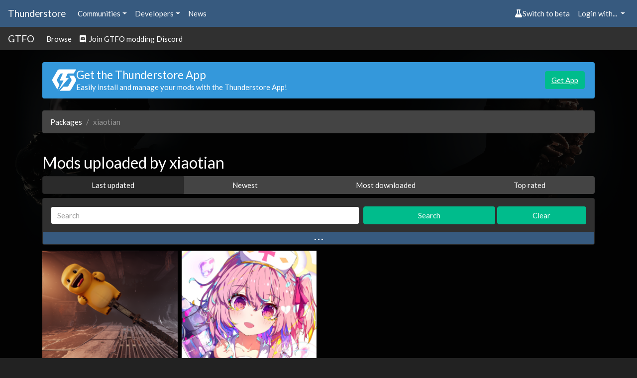

--- FILE ---
content_type: image/svg+xml
request_url: https://thunderstore.io/static/ts-logo-horizontal.53cccafa367c.svg
body_size: 4275
content:
<svg viewBox="0 0 504 76" fill="none" xmlns="http://www.w3.org/2000/svg">
<path d="M1.22338 42.0963L17.6581 70.6724L25.2453 54.9355L16.946 40.5157C16.0241 38.9193 16.0241 37.0814 16.946 35.4769L27.3036 17.4748C28.2262 15.8721 29.8093 14.9558 31.6513 14.9565H37.2201L26.4428 39.2097H39.7588L21.6529 74.2903L58.0154 30.7244H46.8373L54.4657 14.9565H67.8302H75.6033L83.9218 0.499998H60.1049H44.2595H25.1582C22.1555 0.500702 19.5783 1.99294 18.0751 4.59684L1.22338 33.8963C-0.276226 36.5065 -0.277278 39.4994 1.22338 42.0963ZM26.4154 75.5H58.8642C61.8606 75.5 64.4438 74.0074 65.9511 71.3965L82.8032 42.0956C84.294 39.4994 84.294 36.5065 82.8032 33.8956L76.0642 22.1793H59.4293L67.0799 35.4769C67.9941 37.0828 67.9941 38.9204 67.0775 40.5164L56.7237 58.5227C55.7951 60.1279 54.211 61.0428 52.3669 61.0428H44.8429L39.6151 60.9839L26.4154 75.5Z" fill="#fff"/>
<path d="M144.362 27.4089H132.392V59.0942H120.951V27.4089H108.922V17.4339H144.362V27.4089Z" fill="#fff"/>
<path d="M178.807 59.0942H167.658V41.726C167.658 40.2004 167.306 39.1051 166.602 38.4401C165.937 37.736 165.096 37.3839 164.079 37.3839C163.61 37.3839 163.023 37.5599 162.319 37.912C161.654 38.2641 161.008 38.7726 160.383 39.4376C159.757 40.1026 159.268 40.8849 158.916 41.7846V59.0942H147.767V16.2604H158.916V32.8071C160.011 31.1251 161.439 29.8538 163.199 28.9932C164.998 28.0935 166.974 27.6436 169.125 27.6436C171.316 27.6436 173.057 28.0152 174.348 28.7585C175.638 29.4626 176.597 30.3818 177.223 31.5163C177.849 32.6507 178.259 33.8633 178.455 35.1542C178.69 36.4451 178.807 37.6577 178.807 38.7921V59.0942Z" fill="#fff"/>
<path d="M183.917 48.5324V28.2304H195.066V46.0094C195.066 47.3394 195.359 48.3955 195.946 49.1779C196.572 49.9211 197.413 50.2927 198.469 50.2927C199.056 50.2927 199.643 50.2145 200.229 50.058C200.816 49.9016 201.403 49.5886 201.99 49.1192C202.616 48.6498 203.222 47.9848 203.809 47.1242V28.2304H214.957V46.7721C214.957 47.8283 215.114 48.5716 215.427 49.0019C215.739 49.393 216.287 49.6277 217.069 49.706V59.0942C216.092 59.2898 215.211 59.4267 214.429 59.5049C213.647 59.6223 212.962 59.681 212.375 59.681C210.498 59.681 209.011 59.3289 207.916 58.6248C206.821 57.9207 206.117 56.8449 205.804 55.3976L205.569 54.2827C204.122 56.1995 202.381 57.5882 200.347 58.4488C198.352 59.2702 196.083 59.681 193.54 59.681C190.45 59.681 188.064 58.7226 186.382 56.8058C184.739 54.8891 183.917 52.1313 183.917 48.5324Z" fill="#fff"/>
<path d="M252.668 59.0942H241.52V41.726C241.52 40.2004 241.168 39.1051 240.464 38.4401C239.799 37.736 239.016 37.3839 238.116 37.3839C237.491 37.3839 236.826 37.5795 236.121 37.9707C235.417 38.3227 234.772 38.8313 234.185 39.4963C233.598 40.1613 233.129 40.9241 232.777 41.7846V59.0942H221.628V28.2304H231.662V32.8071C232.405 31.6727 233.344 30.7339 234.479 29.9907C235.613 29.2083 236.923 28.6216 238.41 28.2304C239.896 27.8392 241.52 27.6436 243.28 27.6436C245.392 27.6436 247.074 28.0152 248.326 28.7585C249.578 29.5017 250.517 30.4601 251.143 31.6336C251.769 32.8071 252.179 34.0393 252.375 35.3302C252.57 36.582 252.668 37.736 252.668 38.7921V59.0942Z" fill="#fff"/>
<path d="M256.429 43.6036C256.429 40.5524 256.996 37.8338 258.131 35.4476C259.304 33.0223 260.908 31.1251 262.942 29.756C264.976 28.3477 267.304 27.6436 269.925 27.6436C271.92 27.6436 273.758 28.113 275.44 29.0518C277.122 29.9516 278.394 31.2033 279.254 32.8071V16.2604H290.403V46.7721C290.403 47.8283 290.559 48.5716 290.872 49.0019C291.185 49.393 291.733 49.6277 292.515 49.706V59.0942C290.598 59.4854 289.034 59.681 287.821 59.681C285.943 59.681 284.457 59.3289 283.362 58.6248C282.266 57.9207 281.562 56.8449 281.249 55.3976L281.014 54.2827C279.958 56.1604 278.531 57.5295 276.731 58.3901C274.932 59.2507 273.015 59.681 270.981 59.681C268.868 59.681 266.913 59.2898 265.113 58.5074C263.353 57.7251 261.808 56.6298 260.478 55.2216C259.187 53.7742 258.189 52.0726 257.485 50.1167C256.781 48.1217 256.429 45.9507 256.429 43.6036ZM279.313 47.1242V41.6086C278.961 40.7089 278.472 39.9266 277.846 39.2616C277.259 38.5574 276.594 38.0098 275.851 37.6186C275.108 37.2274 274.345 37.0318 273.563 37.0318C272.741 37.0318 271.978 37.2079 271.274 37.5599C270.609 37.912 270.022 38.401 269.514 39.0269C269.005 39.6527 268.614 40.3764 268.34 41.1979C268.067 42.0194 267.93 42.8995 267.93 43.8383C267.93 44.8163 268.067 45.6964 268.34 46.4788C268.653 47.2611 269.084 47.9457 269.631 48.5324C270.179 49.0801 270.824 49.5104 271.568 49.8233C272.311 50.1363 273.132 50.2927 274.032 50.2927C274.58 50.2927 275.088 50.2341 275.558 50.1167C276.027 49.9602 276.477 49.7646 276.907 49.5299C277.337 49.2561 277.748 48.9236 278.139 48.5324C278.57 48.1021 278.961 47.6327 279.313 47.1242Z" fill="#fff"/>
<path d="M312.291 59.681C309.592 59.681 307.186 59.2702 305.074 58.4488C302.962 57.5882 301.182 56.4342 299.735 54.9869C298.326 53.5395 297.251 51.877 296.507 49.9994C295.764 48.1217 295.393 46.1463 295.393 44.073C295.393 41.1001 296.038 38.3814 297.329 35.917C298.62 33.4135 300.517 31.4185 303.02 29.932C305.524 28.4064 308.614 27.6436 312.291 27.6436C315.968 27.6436 319.059 28.3868 321.562 29.8733C324.066 31.3598 325.963 33.3157 327.254 35.741C328.545 38.1663 329.19 40.8067 329.19 43.6623C329.19 44.2491 329.151 44.8554 329.073 45.4813C329.034 46.068 328.975 46.5961 328.897 47.0655H307.245C307.323 48.1608 307.617 49.0605 308.125 49.7646C308.673 50.4296 309.338 50.9186 310.12 51.2316C310.942 51.5445 311.783 51.701 312.643 51.701C313.856 51.701 314.99 51.4271 316.047 50.8795C317.142 50.3319 317.866 49.5691 318.218 48.5911L327.665 51.2902C326.843 52.9332 325.689 54.3805 324.203 55.6323C322.755 56.8841 321.034 57.8816 319.039 58.6248C317.044 59.3289 314.795 59.681 312.291 59.681ZM307.01 40.3764H317.22C317.103 39.3594 316.809 38.4988 316.34 37.7946C315.91 37.0905 315.323 36.5429 314.58 36.1517C313.876 35.7605 313.054 35.5649 312.115 35.5649C311.176 35.5649 310.335 35.7605 309.592 36.1517C308.888 36.5429 308.301 37.0905 307.832 37.7946C307.402 38.4988 307.128 39.3594 307.01 40.3764Z" fill="#fff"/>
<path d="M353.798 37.736C351.646 37.736 349.69 37.9707 347.93 38.4401C346.17 38.9095 344.859 39.6919 343.999 40.7871V59.0942H332.85V28.2304H343.06V34.098C344.155 32.0248 345.524 30.4405 347.167 29.3452C348.81 28.2108 350.551 27.6436 352.389 27.6436C352.82 27.6436 353.113 27.6436 353.27 27.6436C353.465 27.6436 353.641 27.6632 353.798 27.7023V37.736Z" fill="#fff"/>
<path d="M369.641 59.681C366.942 59.681 364.282 59.2507 361.661 58.3901C359.079 57.4904 356.889 56.1995 355.089 54.5174L358.903 47.6523C360.82 48.9041 362.659 49.882 364.419 50.5861C366.218 51.2902 367.842 51.6423 369.289 51.6423C370.111 51.6423 370.717 51.5445 371.108 51.3489C371.499 51.1142 371.695 50.7426 371.695 50.2341C371.695 49.882 371.558 49.5886 371.284 49.3539C371.01 49.1192 370.56 48.8845 369.935 48.6498C369.348 48.4151 368.585 48.1608 367.646 47.887C365.221 47.0264 363.187 46.2245 361.544 45.4813C359.94 44.738 358.727 43.8383 357.906 42.7821C357.124 41.6869 356.732 40.2395 356.732 38.4401C356.732 36.3277 357.26 34.4696 358.317 32.8658C359.373 31.2229 360.879 29.932 362.835 28.9932C364.83 28.0543 367.216 27.5849 369.993 27.5849C372.066 27.5849 374.14 27.9174 376.213 28.5824C378.325 29.2083 380.359 30.3623 382.315 32.0443L378.091 38.8508C376.135 37.6382 374.472 36.7776 373.103 36.2691C371.773 35.7605 370.58 35.5063 369.524 35.5063C369.015 35.5063 368.565 35.5649 368.174 35.6823C367.822 35.7996 367.548 35.9757 367.353 36.2104C367.157 36.4451 367.059 36.758 367.059 37.1492C367.059 37.5404 367.196 37.8729 367.47 38.1467C367.744 38.3814 368.174 38.6161 368.761 38.8508C369.348 39.0464 370.091 39.2811 370.991 39.5549C373.651 40.3373 375.822 41.1392 377.504 41.9607C379.186 42.743 380.418 43.7014 381.2 44.8358C382.022 45.9702 382.433 47.4567 382.433 49.2952C382.433 52.542 381.279 55.0846 378.971 56.9232C376.702 58.7617 373.592 59.681 369.641 59.681Z" fill="#fff"/>
<path d="M407.964 57.3926C406.947 57.8229 405.851 58.2336 404.678 58.6248C403.544 58.9769 402.37 59.2507 401.157 59.4463C399.984 59.6419 398.83 59.7396 397.695 59.7396C396.013 59.7396 394.468 59.4658 393.06 58.9182C391.652 58.3314 390.517 57.3926 389.657 56.1017C388.835 54.7717 388.425 52.9919 388.425 50.7621V36.6211H384.611V28.2304H388.425V18.5488H399.573V28.2304H405.617V36.6211H399.573V46.8308C399.573 47.8479 399.788 48.5716 400.219 49.0019C400.649 49.393 401.236 49.5886 401.979 49.5886C402.526 49.5886 403.152 49.4908 403.856 49.2952C404.561 49.0996 405.265 48.8649 405.969 48.5911L407.964 57.3926Z" fill="#fff"/>
<path d="M425.977 59.681C423.239 59.681 420.814 59.2507 418.701 58.3901C416.589 57.5295 414.809 56.356 413.362 54.8695C411.953 53.3439 410.878 51.6227 410.134 49.706C409.43 47.7892 409.078 45.7746 409.078 43.6623C409.078 41.5499 409.43 39.5354 410.134 37.6186C410.878 35.6627 411.953 33.9416 413.362 32.4551C414.809 30.9686 416.589 29.7951 418.701 28.9345C420.814 28.0739 423.239 27.6436 425.977 27.6436C428.754 27.6436 431.18 28.0739 433.253 28.9345C435.365 29.7951 437.126 30.9686 438.534 32.4551C439.981 33.9416 441.057 35.6627 441.761 37.6186C442.504 39.5354 442.876 41.5499 442.876 43.6623C442.876 45.7746 442.504 47.7892 441.761 49.706C441.057 51.6227 439.981 53.3439 438.534 54.8695C437.126 56.356 435.365 57.5295 433.253 58.3901C431.18 59.2507 428.754 59.681 425.977 59.681ZM420.52 43.6623C420.52 45.0314 420.755 46.2245 421.224 47.2416C421.694 48.2195 422.339 48.9823 423.161 49.5299C423.982 50.0385 424.921 50.2927 425.977 50.2927C427.033 50.2927 427.972 50.0385 428.794 49.5299C429.615 48.9823 430.26 48.2195 430.73 47.2416C431.199 46.2245 431.434 45.0314 431.434 43.6623C431.434 42.2932 431.199 41.1196 430.73 40.1417C430.26 39.1246 429.615 38.3618 428.794 37.8533C427.972 37.3057 427.033 37.0318 425.977 37.0318C424.921 37.0318 423.982 37.3057 423.161 37.8533C422.339 38.3618 421.694 39.1246 421.224 40.1417C420.755 41.1196 420.52 42.2932 420.52 43.6623Z" fill="#fff"/>
<path d="M467.77 37.736C465.618 37.736 463.663 37.9707 461.902 38.4401C460.142 38.9095 458.831 39.6919 457.971 40.7871V59.0942H446.822V28.2304H457.032V34.098C458.127 32.0248 459.496 30.4405 461.139 29.3452C462.782 28.2108 464.523 27.6436 466.362 27.6436C466.792 27.6436 467.085 27.6436 467.242 27.6436C467.437 27.6436 467.613 27.6632 467.77 27.7023V37.736Z" fill="#fff"/>
<path d="M486.43 59.681C483.731 59.681 481.325 59.2702 479.213 58.4488C477.1 57.5882 475.32 56.4342 473.873 54.9869C472.465 53.5395 471.389 51.877 470.646 49.9994C469.903 48.1217 469.531 46.1463 469.531 44.073C469.531 41.1001 470.176 38.3814 471.467 35.917C472.758 33.4135 474.655 31.4185 477.159 29.932C479.663 28.4064 482.753 27.6436 486.43 27.6436C490.107 27.6436 493.197 28.3868 495.701 29.8733C498.204 31.3598 500.102 33.3157 501.392 35.741C502.683 38.1663 503.329 40.8067 503.329 43.6623C503.329 44.2491 503.29 44.8554 503.211 45.4813C503.172 46.068 503.114 46.5961 503.035 47.0655H481.384C481.462 48.1608 481.755 49.0605 482.264 49.7646C482.811 50.4296 483.476 50.9186 484.259 51.2316C485.08 51.5445 485.921 51.701 486.782 51.701C487.995 51.701 489.129 51.4271 490.185 50.8795C491.28 50.3319 492.004 49.5691 492.356 48.5911L501.803 51.2902C500.982 52.9332 499.828 54.3805 498.341 55.6323C496.894 56.8841 495.173 57.8816 493.178 58.6248C491.183 59.3289 488.933 59.681 486.43 59.681ZM481.149 40.3764H491.359C491.241 39.3594 490.948 38.4988 490.479 37.7946C490.048 37.0905 489.461 36.5429 488.718 36.1517C488.014 35.7605 487.193 35.5649 486.254 35.5649C485.315 35.5649 484.474 35.7605 483.731 36.1517C483.027 36.5429 482.44 37.0905 481.97 37.7946C481.54 38.4988 481.266 39.3594 481.149 40.3764Z" fill="#fff"/>
</svg>
